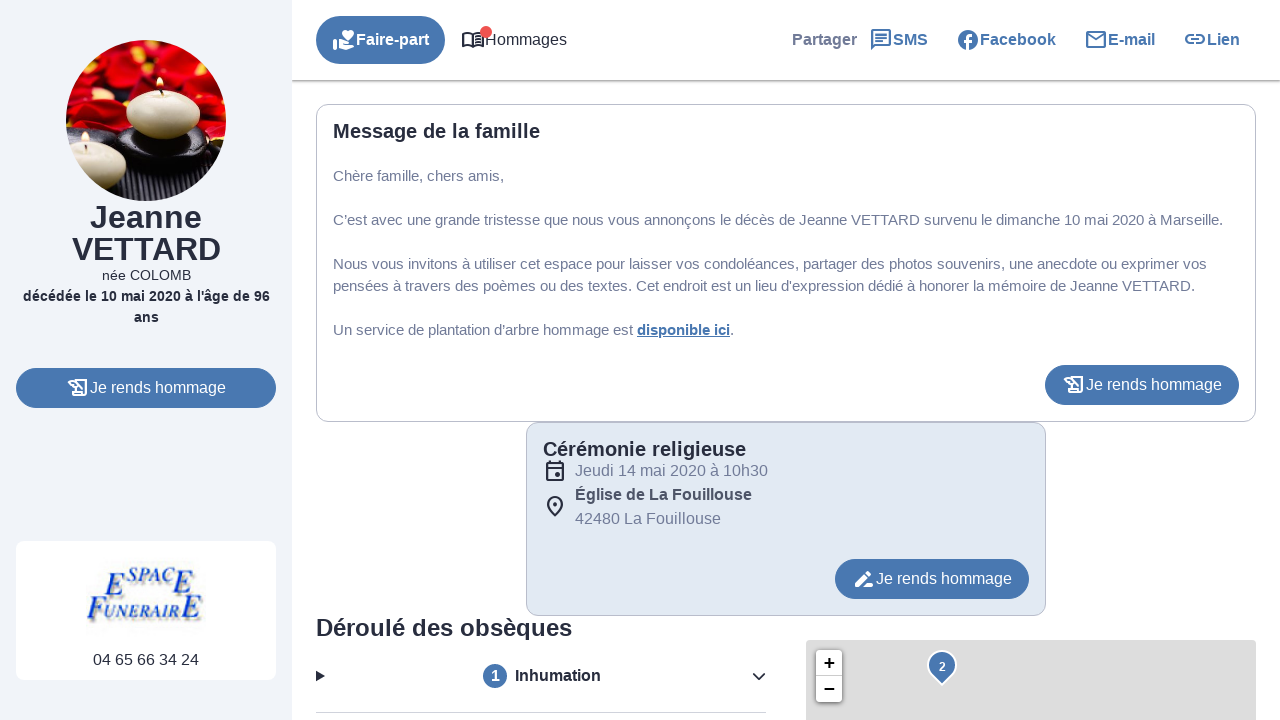

--- FILE ---
content_type: text/css
request_url: https://www.pompes-funebres-espace-funeraire.fr/wp-content/themes/simpli-wp-theme-funeralhome/style.css?ver=1767709079
body_size: 7413
content:
/**

Theme Name: Simplifia FuneralHome

Theme Description: Theme wordpress pour les pompes funèbres

Version: 1.1.1

Author: Thomas DUBOST-MARTIN - Simplifia

*/


/*! normalize.css v7.0.0 | MIT License | github.com/necolas/normalize.css */
/* Document
========================================================================== */
/**
 * 1. Correct the line height in all browsers.
 * 2. Prevent adjustments of font size after orientation changes in
 *    IE on Windows Phone and in iOS.
 */
 html {
  line-height: 1.15;
  /* 1 */
  -ms-text-size-adjust: 100%;
  /* 2 */
  -webkit-text-size-adjust: 100%;
  /* 2 */
}

/* Sections
========================================================================== */
/**
 * Remove the margin in all browsers (opinionated).
 */
 body {
  margin: 0;
}

/**
 * Add the correct display in IE 9-.
 */
 article,
 aside,
 footer,
 header,
 nav,
 section {
  display: block;
}

/**
 * Correct the font size and margin on `h1` elements within `section` and
 * `article` contexts in Chrome, Firefox, and Safari.
 */
 h1 {
  font-size: 2em;
  margin: 0.67em 0;
}

/* Grouping content
========================================================================== */
/**
 * Add the correct display in IE 9-.
 * 1. Add the correct display in IE.
 */
 figcaption,
 figure,
 main {
  /* 1 */
  display: block;
}

/**
 * Add the correct margin in IE 8.
 */
 figure {
  margin: 1em 40px;
}

/**
 * 1. Add the correct box sizing in Firefox.
 * 2. Show the overflow in Edge and IE.
 */
 hr {
  -webkit-box-sizing: content-box;
  box-sizing: content-box;
  /* 1 */
  height: 0;
  /* 1 */
  overflow: visible;
  /* 2 */
}

/**
 * 1. Correct the inheritance and scaling of font size in all browsers.
 * 2. Correct the odd `em` font sizing in all browsers.
 */
 pre {
  font-family: monospace, monospace;
  /* 1 */
  font-size: 1em;
  /* 2 */
}

/* Text-level semantics
========================================================================== */
/**
 * 1. Remove the gray background on active links in IE 10.
 * 2. Remove gaps in links underline in iOS 8+ and Safari 8+.
 */
 a {
  background-color: transparent;
  /* 1 */
  -webkit-text-decoration-skip: objects;
  /* 2 */
}

/**
 * 1. Remove the bottom border in Chrome 57- and Firefox 39-.
 * 2. Add the correct text decoration in Chrome, Edge, IE, Opera, and Safari.
 */
 abbr[title] {
  border-bottom: none;
  /* 1 */
  text-decoration: underline;
  /* 2 */
  -webkit-text-decoration: underline dotted;
  -moz-text-decoration: underline dotted;
  text-decoration: underline dotted;
  /* 2 */
}

/**
 * Prevent the duplicate application of `bolder` by the next rule in Safari 6.
 */
 b,
 strong {
  font-weight: inherit;
}

/**
 * Add the correct font weight in Chrome, Edge, and Safari.
 */
 b,
 strong {
  font-weight: bolder;
}

/**
 * 1. Correct the inheritance and scaling of font size in all browsers.
 * 2. Correct the odd `em` font sizing in all browsers.
 */
 code,
 kbd,
 samp {
  font-family: monospace, monospace;
  /* 1 */
  font-size: 1em;
  /* 2 */
}

/**
 * Add the correct font style in Android 4.3-.
 */
 dfn {
  font-style: italic;
}

/**
 * Add the correct background and color in IE 9-.
 */
 mark {
  background-color: #ff0;
  color: #000;
}

/**
 * Add the correct font size in all browsers.
 */
 small {
  font-size: 80%;
}

/**
 * Prevent `sub` and `sup` elements from affecting the line height in
 * all browsers.
 */
 sub,
 sup {
  font-size: 75%;
  line-height: 0;
  position: relative;
  vertical-align: baseline;
}

sub {
  bottom: -0.25em;
}

sup {
  top: -0.5em;
}

/* Embedded content
========================================================================== */
/**
 * Add the correct display in IE 9-.
 */
 audio,
 video {
  display: inline-block;
}

/**
 * Add the correct display in iOS 4-7.
 */
 audio:not([controls]) {
  display: none;
  height: 0;
}

/**
 * Remove the border on images inside links in IE 10-.
 */
 img {
  border-style: none;
}

/**
 * Hide the overflow in IE.
 */
 svg:not(:root) {
  overflow: hidden;
}

/* Forms
========================================================================== */
/**
 * 1. Change the font styles in all browsers (opinionated).
 * 2. Remove the margin in Firefox and Safari.
 */
 button,
 input,
 optgroup,
 select,
 textarea {
  font-family: sans-serif;
  /* 1 */
  font-size: 100%;
  /* 1 */
  line-height: 1.15;
  /* 1 */
  margin: 0;
  /* 2 */
}

/**
 * Show the overflow in IE.
 * 1. Show the overflow in Edge.
 */
 button,
 input {
  /* 1 */
  overflow: visible;
}

/**
 * Remove the inheritance of text transform in Edge, Firefox, and IE.
 * 1. Remove the inheritance of text transform in Firefox.
 */
 button,
 select {
  /* 1 */
  text-transform: none;
}

/**
 * 1. Prevent a WebKit bug where (2) destroys native `audio` and `video`
 *    controls in Android 4.
 * 2. Correct the inability to style clickable types in iOS and Safari.
 */
 button,
 html [type="button"],
 [type="reset"],
 [type="submit"] {
  -webkit-appearance: button;
  /* 2 */
}

/**
 * Remove the inner border and padding in Firefox.
 */
 button::-moz-focus-inner,
 [type="button"]::-moz-focus-inner,
 [type="reset"]::-moz-focus-inner,
 [type="submit"]::-moz-focus-inner {
  border-style: none;
  padding: 0;
}

/**
 * Restore the focus styles unset by the previous rule.
 */
 button:-moz-focusring,
 [type="button"]:-moz-focusring,
 [type="reset"]:-moz-focusring,
 [type="submit"]:-moz-focusring {
  outline: 1px dotted ButtonText;
}

/**
 * Correct the padding in Firefox.
 */
 fieldset {
  padding: 0.35em 0.75em 0.625em;
}

/**
 * 1. Correct the text wrapping in Edge and IE.
 * 2. Correct the color inheritance from `fieldset` elements in IE.
 * 3. Remove the padding so developers are not caught out when they zero out
 *    `fieldset` elements in all browsers.
 */
 legend {
  -webkit-box-sizing: border-box;
  box-sizing: border-box;
  /* 1 */
  color: inherit;
  /* 2 */
  display: table;
  /* 1 */
  max-width: 100%;
  /* 1 */
  padding: 0;
  /* 3 */
  white-space: normal;
  /* 1 */
}

/**
 * 1. Add the correct display in IE 9-.
 * 2. Add the correct vertical alignment in Chrome, Firefox, and Opera.
 */
 progress {
  display: inline-block;
  /* 1 */
  vertical-align: baseline;
  /* 2 */
}

/**
 * Remove the default vertical scrollbar in IE.
 */
 textarea {
  overflow: auto;
}

/**
 * 1. Add the correct box sizing in IE 10-.
 * 2. Remove the padding in IE 10-.
 */
 [type="checkbox"],
 [type="radio"] {
  -webkit-box-sizing: border-box;
  box-sizing: border-box;
  /* 1 */
  padding: 0;
  /* 2 */
}

/**
 * Correct the cursor style of increment and decrement buttons in Chrome.
 */
 [type="number"]::-webkit-inner-spin-button,
 [type="number"]::-webkit-outer-spin-button {
  height: auto;
}

/**
 * 1. Correct the odd appearance in Chrome and Safari.
 * 2. Correct the outline style in Safari.
 */
 [type="search"] {
  -webkit-appearance: textfield;
  /* 1 */
  outline-offset: -2px;
  /* 2 */
}

/**
 * Remove the inner padding and cancel buttons in Chrome and Safari on macOS.
 */
 [type="search"]::-webkit-search-cancel-button,
 [type="search"]::-webkit-search-decoration {
  -webkit-appearance: none;
}

/**
 * 1. Correct the inability to style clickable types in iOS and Safari.
 * 2. Change font properties to `inherit` in Safari.
 */
 ::-webkit-file-upload-button {
  -webkit-appearance: button;
  /* 1 */
  font: inherit;
  /* 2 */
}

/* Interactive
========================================================================== */
/*
 * Add the correct display in IE 9-.
 * 1. Add the correct display in Edge, IE, and Firefox.
 */
 details,
 menu {
  display: block;
}

/*
 * Add the correct display in all browsers.
 */
 summary {
  display: list-item;
}

/* Scripting
========================================================================== */
/**
 * Add the correct display in IE 9-.
 */
 canvas {
  display: inline-block;
}

/**
 * Add the correct display in IE.
 */
 template {
  display: none;
}

/* Hidden
========================================================================== */
/**
 * Add the correct display in IE 10-.
 */
 [hidden] {
  display: none;
}

html {
  -webkit-box-sizing: border-box;
  box-sizing: border-box;
}

*, *:before, *:after {
  -webkit-box-sizing: inherit;
  box-sizing: inherit;
}

button,
input,
optgroup,
select,
textarea {
  font-family: -apple-system, BlinkMacSystemFont, "Segoe UI", Roboto, Oxygen-Sans, Ubuntu, Cantarell, "Helvetica Neue", sans-serif;
}

ul:not(.browser-default) {
  padding-left: 0;
  list-style-type: none;
}

ul:not(.browser-default) > li {
  list-style-type: none;
}

a {
  color: #039be5;
  text-decoration: none;
  -webkit-tap-highlight-color: transparent;
}



/*********************
  Transition Classes
  **********************/
  ul.staggered-list li {
    opacity: 0;
  }

  .fade-in {
    opacity: 0;
    -webkit-transform-origin: 0 50%;
    transform-origin: 0 50%;
  }

/*********************
  Media Query Classes
  **********************/

  a {
    text-decoration: none;
  }

  html {
    line-height: 1.5;
    font-family: -apple-system, BlinkMacSystemFont, "Segoe UI", Roboto, Oxygen-Sans, Ubuntu, Cantarell, "Helvetica Neue", sans-serif;
    font-weight: normal;
    color: rgba(0, 0, 0, 0.87);
  }

  @media only screen and (min-width: 0) {
    html {
      font-size: 14px;
    }
  }

  @media only screen and (min-width: 992px) {
    html {
      font-size: 14.5px;
    }
  }

  @media only screen and (min-width: 1200px) {
    html {
      font-size: 15px;
    }
  }

  h1, h2, h3, h4, h5, h6 {
    font-weight: 400;
    line-height: 1.3;
  }

  h1 a, h2 a, h3 a, h4 a, h5 a, h6 a {
    font-weight: inherit;
  }

  h1 {
    font-size: 4.2rem;
    line-height: 110%;
    margin: 2.8rem 0 1.68rem 0;
  }

  h2 {
    font-size: 3.56rem;
    line-height: 110%;
    margin: 2.3733333333rem 0 1.424rem 0;
  }

  h3 {
    font-size: 2.92rem;
    line-height: 110%;
    margin: 1.9466666667rem 0 1.168rem 0;
  }

  h4 {
    font-size: 2.28rem;
    line-height: 110%;
    margin: 1.52rem 0 0.912rem 0;
  }

  h5 {
    font-size: 1.64rem;
    line-height: 110%;
    margin: 1.0933333333rem 0 0.656rem 0;
  }

  h6 {
    font-size: 1.15rem;
    line-height: 110%;
    margin: 0.7666666667rem 0 0.46rem 0;
  }

  em {
    font-style: italic;
  }

  strong {
    font-weight: 500;
  }

  small {
    font-size: 75%;
  }

  /* --------- CSS FOR FUNERAL HOME SITE ---------- */

  /* GRID */
  .fh-row {
    margin-left: auto;
    margin-right: auto;
  }

  .fh-row:after {
    content: "";
    display: table;
    clear: both;
  }

  .fh-row_v-align_middle {
    display: -webkit-box;
    display: -webkit-flex;
    display: -ms-flexbox;
    display: flex;
    -webkit-box-align: center;
    -webkit-align-items: center;
    -ms-flex-align: center;
    align-items: center;
  }

  .fh-row_margin-bot_0 {
    margin-bottom:0px;
  }

  .fh-row_margin_0 {
    margin:0;
  }

  @media only screen and (max-width: 600px) {
    .fh-row_hide_on_small_only {
      display: none;
    }
  }

  .fh-row .fh-col {
    float: left;
    -webkit-box-sizing: border-box;
    box-sizing: border-box;
    padding: 0 0.75rem;
    min-height: 1px;
  }

  /* FIND A BETTER WAY TO MANAGE PADDING WHEN COL GO IN S12 WITH RESPONSIVE */


  .fh-row .fh-col_padding_0 {
    padding:0;
  }

  .fh-row .fh-col_s1 {
    width: 8.3333333333%;
    margin-left: auto;
    left: auto;
    right: auto;
  }

  .fh-row .fh-col_s2 {
    width: 16.6666666667%;
    margin-left: auto;
    left: auto;
    right: auto;
  }

  .fh-row .fh-col_s3 {
    width: 25%;
    margin-left: auto;
    left: auto;
    right: auto;
  }

  .fh-row .fh-col_s4 {
    width: 33.3333333333%;
    margin-left: auto;
    left: auto;
    right: auto;
  }

  .fh-row .fh-col_s5 {
    width: 41.6666666667%;
    margin-left: auto;
    left: auto;
    right: auto;
  }

  .fh-row .fh-col_s6 {
    width: 50%;
    margin-left: auto;
    left: auto;
    right: auto;
  }

  .fh-row .fh-col_s7 {
    width: 58.3333333333%;
    margin-left: auto;
    left: auto;
    right: auto;
  }

  .fh-row .fh-col_s8 {
    width: 66.6666666667%;
    margin-left: auto;
    left: auto;
    right: auto;
  }

  .fh-row .fh-col_s9 {
    width: 75%;
    margin-left: auto;
    left: auto;
    right: auto;
  }

  .fh-row .fh-col_s10 {
    width: 83.3333333333%;
    margin-left: auto;
    left: auto;
    right: auto;
  }

  .fh-row .fh-col_s11 {
    width: 91.6666666667%;
    margin-left: auto;
    left: auto;
    right: auto;
  }

  .fh-row .fh-col_s12 {
    width: 100%;
    margin-left: auto;
    left: auto;
    right: auto;
  }

  @media only screen and (min-width: 601px) {
  /*
.fh-row .fh-col:first-child {
  padding-left:0px;
}

.fh-row .fh-col:last-child {
  padding-right:0px;
}

.fh-row .fh-col:only-child {
  padding:0px;
}
*/

.fh-row .fh-col_m1 {
  width: 8.3333333333%;
  margin-left: auto;
  left: auto;
  right: auto;
}

.fh-row .fh-col_m2 {
  width: 16.6666666667%;
  margin-left: auto;
  left: auto;
  right: auto;
}

.fh-row .fh-col_m3 {
  width: 25%;
  margin-left: auto;
  left: auto;
  right: auto;
}

.fh-row .fh-col_m4 {
  width: 33.3333333333%;
  margin-left: auto;
  left: auto;
  right: auto;
}
.fh-row .fh-col_m5 {
  width: 41.6666666667%;
  margin-left: auto;
  left: auto;
  right: auto;
}

.fh-row .fh-col_m6 {
  width: 50%;
  margin-left: auto;
  left: auto;
  right: auto;
}

.fh-row .fh-col_m7 {
  width: 58.3333333333%;
  margin-left: auto;
  left: auto;
  right: auto;
}
.fh-row .fh-col_m8 {
  width: 66.6666666667%;
  margin-left: auto;
  left: auto;
  right: auto;
}

.fh-row .fh-col_m9 {
  width: 75%;
  margin-left: auto;
  left: auto;
  right: auto;
}

.fh-row .fh-col_m10 {
  width: 83.3333333333%;
  margin-left: auto;
  left: auto;
  right: auto;
}

.fh-row .fh-col_m11 {
  width: 91.6666666667%;
  margin-left: auto;
  left: auto;
  right: auto;
}
.fh-row .fh-col_m12 {
  width: 100%;
  margin-left: auto;
  left: auto;
  right: auto;
}
}

@media only screen and (min-width: 993px) {
 .fh-row .fho-col_l1 {
  width: 8.3333333333%;
  margin-left: auto;
  left: auto;
  right: auto;
}
.fh-row .fh-col_l2 {
  width: 16.6666666667%;
  margin-left: auto;
  left: auto;
  right: auto;
}

.fh-row .fh-col_l2-5 {
  width: 22.50%;
  margin-left: auto;
  left: auto;
  right: auto;
}

.fh-row .fh-col_l3 {
  width: 25%;
  margin-left: auto;
  left: auto;
  right: auto;
}
.fh-row .fh-col_l4 {
  width: 33.3333333333%;
  margin-left: auto;
  left: auto;
  right: auto;
}
.fh-row .fh-col_l5 {
  width: 41.6666666667%;
  margin-left: auto;
  left: auto;
  right: auto;
}
.fh-row .fh-col_l6 {
  width: 50%;
  margin-left: auto;
  left: auto;
  right: auto;
}
.fh-row .fh-col_l7 {
  width: 58.3333333333%;
  margin-left: auto;
  left: auto;
  right: auto;
}
.fh-row .fh-col_l8 {
  width: 66.6666666667%;
  margin-left: auto;
  left: auto;
  right: auto;
}
.fh-row .fh-col_l9 {
  width: 75%;
  margin-left: auto;
  left: auto;
  right: auto;
}

.fh-row .fh-col_l9-5 {
  width: 77.50%;
  margin-left: auto;
  left: auto;
  right: auto;
}

.fh-row .fh-col_l10 {
  width: 83.3333333333%;
  margin-left: auto;
  left: auto;
  right: auto;
}
.fh-row .fh-col_l11 {
  width: 91.6666666667%;
  margin-left: auto;
  left: auto;
  right: auto;
}
.fh-row .fh-col_l12 {
  width: 100%;
  margin-left: auto;
  left: auto;
  right: auto;
}
}

/* SECTION */
.fh-section {
  padding-top: 1rem;
  padding-bottom: 1rem;
}

.fh-section__breadcrumb {
  padding-top: 0;
  padding-bottom: 0;
}

.fh-section_no-pad-bot {
  padding-bottom:0px;
}

.fh-section_pad_0 {
  padding:0px;
}

.fh-section_pad-top_0 {
  padding-top:0px;
}

.fh-section_white {
  background-color: #ffffff;
}

.fh-section_bg-color_lightgrey {
  background-color: #f5f5f5;
}

.fh-container {
  margin: 0 auto;
  max-width: 1400px;
  width: 95%;
}

/* BREADCRUMB */
.fh-breadcrumb {
  color:inherit;
  font-size:0.9rem;
  list-style-type: none;
  display: block;
}

.fh-breadcrumb__item {
  display:inline;
}

.fh-breadcrumb__item+.fh-breadcrumb__item:before {
  content:"\003e";
  padding:0 4px 0 3px;
}

.fh-breadcrumb__current-item {
  color:#757575;
}

.fh-breadcrumb__link {
  -webkit-transition: color 0.2s ease-out;
  -moz-transition: color 0.2s ease-out;
  -o-transition: color 0.2s ease-out;
  transition: color 0.2s ease-out;
}

.fh-breadcrumb__link:hover {
  color: var(--main-color);
}


/* SHARING */
.fh-sharing {
  color:inherit;
  font-size:0.9rem;
  margin:0;
}


.fh-sharing_float_right {
  float: right;
}

.fh-sharing__text {

}

.fh-sharing__item {
 display:inline;
}

@media only screen and (max-width: 992px) {
  .fh-sharing__text_hide_on_med_and_down {
    display:none;
  }
}

.fh-sharing__icon {
  text-align: center;
  cursor: pointer;
  padding: 0 16px;
  height:30px;
  line-height:30px;
  font-size:0.9rem;
  border-radius: 6%;
  margin-right: 6px;
  -webkit-transition: background-color 0.2s ease-out, color 0.2s ease-out;
  -moz-transition: background-color 0.2s ease-out, color 0.2s ease-out;
  -o-transition: background-color 0.2s ease-out, color 0.2s ease-out;
  transition: background-color 0.2s ease-out, color 0.2s ease-out;
  vertical-align: middle;
  display:inline-block;
  background-color:lightgrey;
  color:grey;
  border:0px;
}

.fh-sharing__icon:last-child {
  margin-right:0px;
}

.fh-sharing__icon i {
  width: inherit;
  display: inline-block;
  text-align: center;
  font-size: 1rem;
  line-height: 30px;
}

.fh-sharing__icon:hover {
  background-color:var(--main-color);
  color:#ffffff;
}

.fh-sharing__icon_facebook:hover {
  background-color: #4968AD;
}


.fh-sharing__icon_circle {
  width: 30px;
  height: 30px;
  line-height: 30px;
  padding: 0;
  border-radius: 50%;
  border:0px;
}

/* FORM */
input:not([type]), input[type=text]:not(.browser-default), input[type=password]:not(.browser-default), input[type=email]:not(.browser-default), input[type=url]:not(.browser-default), input[type=time]:not(.browser-default), input[type=date]:not(.browser-default), input[type=datetime]:not(.browser-default), input[type=datetime-local]:not(.browser-default), input[type=tel]:not(.browser-default), input[type=number]:not(.browser-default), input[type=search]:not(.browser-default), textarea {
  padding:10px;
  width: 100%;
  font-size:0.95rem;
  border: 1px solid lightgrey;
  height:initial;
  margin: 8px 0;
  line-height:inherit;
  -webkit-box-shadow: none;
  box-shadow: none;
  -webkit-transition: border .3s, -webkit-box-shadow .3s;
  transition: border .3s, -webkit-box-shadow .3s;
  transition: box-shadow .3s, border .3s;
  transition: box-shadow .3s, border .3s, -webkit-box-shadow .3s;
  -moz-box-sizing: border-box;
  -webkit-box-sizing: border-box;
  box-sizing: border-box;

}

label {
  font-size: 1rem;
  color: inherit;
}

input:not([type]):focus:not([readonly]), input[type=text]:not(.browser-default):focus:not([readonly]), input[type=password]:not(.browser-default):focus:not([readonly]), input[type=email]:not(.browser-default):focus:not([readonly]), input[type=url]:not(.browser-default):focus:not([readonly]), input[type=time]:not(.browser-default):focus:not([readonly]), input[type=date]:not(.browser-default):focus:not([readonly]), input[type=datetime]:not(.browser-default):focus:not([readonly]), input[type=datetime-local]:not(.browser-default):focus:not([readonly]), input[type=tel]:not(.browser-default):focus:not([readonly]), input[type=number]:not(.browser-default):focus:not([readonly]), input[type=search]:not(.browser-default):focus:not([readonly]), textarea:focus:not([readonly]) {
  /* border: 1px solid #26a69a; fix border issue in elementors */
  -webkit-box-shadow: none;
  box-shadow: none;
  outline:0;
}

a:hover, button:hover {
  cursor:pointer;
}

.woocommerce div.product.elementor form.cart.variations_form .woocommerce-variation-add-to-cart, .woocommerce div.product.elementor form.cart:not(.grouped_form):not(.variations_form) {
  display:block !important;
}


.elementor-menu-cart--buttons-inline .elementor-menu-cart__footer-buttons {
    grid-template-columns: none !important;
}

.woocommerce #respond input#submit.alt, .woocommerce a.button.alt, .woocommerce button.button.alt, .woocommerce input.button.alt {
    background-color: var(--main-color) !important;
}


body {
    --smp-white: #ffffff;
    --smp-black: #111111;
    --smp-dark-grey-900: #282D3E;
    --smp-grey-25: #F9FAFB;
    --smp-grey-50: #E8E9EE;
    --smp-grey-100: #D0D3DC;
    --smp-grey-200: #B9BDCB;
    --smp-grey-300: #A1A7B9;
    --smp-grey-400: #8991A9;
    --smp-grey-500: #717b98;
    --smp-grey-600: #5F6780;
    --smp-grey-700: #4D5469;
    --smp-grey-800: #3D4252;
    --smp-grey-900: #2B2F3B;
    --smp-blue-link: #347BD0;
    --smp-blue-700: #1275DA;
    --smp-orange-50: #FEF3E1;
    --smp-orange-300: #FBB855;
    --smp-green-300: #008000;
    --smp-green-500: #019C8A;
    --smp-orange-700: #EF7F18;
    --smp-red-50: #FDEBEE;
    --smp-red-error: #AF2021;
    --smp-button-color: var(--smp-custom-button-color, var(--smp-primary-color));
    --smp-button-color-text: var(--smp-custom-button-color-text, var(--smp-white));
    --smp-button-color-hover: var(--smp-custom-button-color-hover, var(--smp-primary-color-hover));
    --smp-button-outlined-color-hover: var(--smp-custom-button-outlined-color-hover, var(--smp-primary-color-92));

    --smp-spacing-1: 4px;
    --smp-spacing-2: 8px;
    --smp-spacing-3: 12px;
    --smp-spacing-4: 16px;
    --smp-spacing-5: 20px;
    --smp-spacing-6: 24px;
    --smp-spacing-8: 32px;
    --smp-spacing-12: 48px;

    --smp-h1-font-size: 32px;
    --smp-h2-font-size: 24px;
    --smp-h3-font-size: 20px;

    --smp-h1-line-height: 32px;
    --smp-h2-line-height: 24px;
    --smp-h3-line-height: 20px;
  }



.smp-body {
    color: var(--smp-dark-grey-900);
    font-size: 16px;
    font-style: normal;
    font-weight: 500;
    line-height: 150%;
    padding: 0;
    margin: 0;
}

.smp-body--b {
    font-weight: 700;
}

.smp-body--link {
    text-decoration-line: underline;
    color: var(--smp-blue-link);
}

.smp-white {
  color: var(--smp-white);
}

.smp-caption {
    color: var(--smp-dark-grey-900);
    font-size: 14px;
    font-style: normal;
    font-weight: 500;
    line-height: 150%;
    padding: 0;
    margin: 0;
}

.smp-grey-700 {
    color: var(--smp-grey-700);
}

.smp-grey-500 {
    color: var(--smp-grey-500);
}

.smp-text-balance {
    text-wrap: pretty;
    text-wrap: balance;
}

.smp-divider {
    height: 1px;
    overflow: hidden;
    background-color: var(--smp-grey-100);
}

.smp-breadcrumb a, .smp-breadcrumb a:hover {
    text-decoration: underline;
    color: var(--smp-blue-link);
}

.material-icons::before, .material-symbols-rounded::before, .material-symbols-outlined::before {
    content: attr(data-icon);
}

.smp-agency-page, .smp-city-page {
    --wp--preset--font-size--h-3: 20px;

    :where(figure) {
        margin: 0;
    }

    h1, h2, h3, h4, h5, h6, p {
        margin: 0;
    }

    .fa, .far, .fas {
        font-family: "Font Awesome 5 Free" !important;
    }

    h1 {
        font-size: 32px;
        line-height: 32px;
    }

    h2 {
        font-size: 24px;
        line-height: 24px;
    }

    h3 {
        font-size: 20px;
        line-height: 20px;
    }

    .fas.fa-phone {
        transform: rotate(90deg);
    }

    button, a {
        cursor: pointer;
    }

    .smp-button, .smp-body .wp-element-button, input[type="submit"].smp-button {
        display: flex;
        justify-content: center;
        align-items: center;
        gap: 8px;
        font-size: var(--wp--preset--font-size--button-text, 15px);
        line-height: 150%;
        padding: 8px 16px;
        cursor: pointer;
        height: 40px;
        border-radius: var(--smp-button-border-radius, 3px);
        box-shadow: none;
        border: none;
    }
    .smp-button:hover {
        box-shadow: none;
    }
    a {
        font-size: var(--smp-blue-link);
    }

    .smp-button.smp-button-primary, .wp-block-button.smp-button-primary > * {
        background: var(--smp-primary-color);
        color: var(--smp-white);
    }

    .smp-button.smp-button-primary:hover, .wp-block-button.smp-button-primary:hover > * {
        background: var(--smp-primary-color-hover);
    }
    .smp-button.smp-button-primary-outlined, .wp-block-button.smp-button-primary-outlined > * {
        background: #ffffff;
        color: var(--smp-primary-color);
        border: 2px solid var(--smp-primary-color);
    }

    .smp-button.smp-button-primary-outlined:hover, .wp-block-button.smp-button-primary-outlined:hover > * {
        background: var(--smp-primary-color-92);
    }

    .smp-button.smp-button-contrasted, .wp-block-button.smp-button-contrasted > * {
        border: 2px solid var(--smp-grey-100);
    }

    .smp-button i {
        margin-right: unset;
    }

    .smp-bg-primary {
        background: var(--smp-primary-color);
    }

    .smp-bg-primary-92 {
        background: var(--smp-primary-color-92);
    }

    .obflink {
        cursor: pointer;
    }

    a[href^=tel] {
        white-space: nowrap;
    }
}

.obflink {
    cursor: pointer;
}

/** Obfuscation elementor  */
.elementor-widget .elementor-icon-list-item,.elementor-widget .elementor-icon-list-item span {
    display: flex;
    font-size: inherit;
    align-items: var(--icon-vertical-align,center)
}

.elementor-widget.elementor-list-item-link-full_width > span {
    width: 100%
}

.elementor-widget.elementor-align-center .elementor-icon-list-item,.elementor-widget.elementor-align-center .elementor-icon-list-item > span {
    justify-content: center
}

.elementor-widget.elementor-align-left .elementor-icon-list-item,.elementor-widget.elementor-align-left .elementor-icon-list-item > span {
    justify-content: flex-start;
    text-align: left
}

.elementor-widget.elementor-align-right .elementor-icon-list-item,.elementor-widget.elementor-align-right .elementor-icon-list-item > span {
    justify-content: flex-end;
    text-align: right
}


@media (min-width: -1) {
    .elementor-widget.elementor-widescreen-align-center .elementor-icon-list-item,.elementor-widget.elementor-widescreen-align-center .elementor-icon-list-item > span {
        justify-content:center
    }
    .elementor-widget.elementor-widescreen-align-left .elementor-icon-list-item,.elementor-widget.elementor-widescreen-align-left .elementor-icon-list-item > span {
        justify-content: flex-start;
        text-align: left
    }
    .elementor-widget.elementor-widescreen-align-right .elementor-icon-list-item,.elementor-widget.elementor-widescreen-align-right .elementor-icon-list-item > span {
        justify-content: flex-end;
        text-align: right
    }

}

@media (max-width: -1) {
    .elementor-widget.elementor-laptop-align-center .elementor-icon-list-item,.elementor-widget.elementor-laptop-align-center .elementor-icon-list-item > span {
        justify-content:center
    }
    .elementor-widget.elementor-laptop-align-left .elementor-icon-list-item,.elementor-widget.elementor-laptop-align-left .elementor-icon-list-item > span {
        justify-content: flex-start;
        text-align: left
    }

    .elementor-widget.elementor-laptop-align-right .elementor-icon-list-item,.elementor-widget.elementor-laptop-align-right .elementor-icon-list-item > span {
        justify-content: flex-end;
        text-align: right
    }
}

@media (max-width: -1) {
    .elementor-widget.elementor-tablet_extra-align-center .elementor-icon-list-item,.elementor-widget.elementor-tablet_extra-align-center .elementor-icon-list-item > span {
        justify-content:center
    }
    .elementor-widget.elementor-tablet_extra-align-left .elementor-icon-list-item,.elementor-widget.elementor-tablet_extra-align-left .elementor-icon-list-item > span {
        justify-content: flex-start;
        text-align: left
    }
    .elementor-widget.elementor-tablet_extra-align-right .elementor-icon-list-item,.elementor-widget.elementor-tablet_extra-align-right .elementor-icon-list-item > span {
        justify-content: flex-end;
        text-align: right
    }
}

@media (max-width: 1024px) {
    .elementor-widget.elementor-tablet-align-center .elementor-icon-list-item,.elementor-widget.elementor-tablet-align-center .elementor-icon-list-item > span {
        justify-content:center
    }
    .elementor-widget.elementor-tablet-align-left .elementor-icon-list-item,.elementor-widget.elementor-tablet-align-left .elementor-icon-list-item > span {
        justify-content: flex-start;
        text-align: left
    }
    .elementor-widget.elementor-tablet-align-right .elementor-icon-list-item,.elementor-widget.elementor-tablet-align-right .elementor-icon-list-item > span {
        justify-content: flex-end;
        text-align: right
    }
}

@media (max-width: -1) {
    .elementor-widget.elementor-mobile_extra-align-center .elementor-icon-list-item,.elementor-widget.elementor-mobile_extra-align-center .elementor-icon-list-item > span {
        justify-content:center
    }
    .elementor-widget.elementor-mobile_extra-align-left .elementor-icon-list-item,.elementor-widget.elementor-mobile_extra-align-left .elementor-icon-list-item > span {
        justify-content: flex-start;
        text-align: left
    }
    .elementor-widget.elementor-mobile_extra-align-right .elementor-icon-list-item,.elementor-widget.elementor-mobile_extra-align-right .elementor-icon-list-item > span {
        justify-content: flex-end;
        text-align: right
    }

}


@media (max-width: 767px) {
    .elementor-widget.elementor-mobile-align-center .elementor-icon-list-item,.elementor-widget.elementor-mobile-align-center .elementor-icon-list-item > span {
        justify-content:center
    }
    .elementor-widget.elementor-mobile-align-left .elementor-icon-list-item,.elementor-widget.elementor-mobile-align-left .elementor-icon-list-item > span {
        justify-content: flex-start;
        text-align: left
    }

    .elementor-widget.elementor-mobile-align-right .elementor-icon-list-item,.elementor-widget.elementor-mobile-align-right .elementor-icon-list-item > span {
        justify-content: flex-end;
        text-align: right
    }
}

.smp-button, .smp-body .wp-element-button, input[type="submit"].smp-button {
  display: flex;
    justify-content: center;
    align-items: center;
    gap: 8px;
    font-size: var(--wp--preset--font-size--button-text);
    line-height: 150%;
    padding: 8px 16px;
    cursor: pointer;
    min-height: 40px;
    border-radius: var(--smp-button-border-radius, 0);
    box-shadow: none;
    border: none;
}

.smp-button.smp-button-contrasted, .wp-block-button.smp-button-contrasted > * {
  border: 2px solid var(--smp-grey-100);
}
.smp-button.smp-button-primary-outlined, .wp-block-button.smp-button-primary-outlined > * {
  background: #ffffff;
  color: var(--smp-primary-color);
  border: 2px solid var(--smp-primary-color);
}


a[href^=tel] {
    white-space: nowrap;
}

.smp-button.smp-button-primary, .wp-block-button.smp-button-primary > * {
  background: var(--smp-primary-color);
  color: var(--smp-white);
}

.page-template-default .smp-button.smp-button-primary, .page-template-default .wp-block-button.smp-button-primary > * {
  background: var(--smp-primary-color) !important;
  color: var(--smp-white) !important;
}


--- FILE ---
content_type: application/javascript
request_url: https://www.pompes-funebres-espace-funeraire.fr/wp-content/plugins/simpli-wp-obituary/build/blocks/common/smp-form/view.js?ver=aec7e29c0edd7d700be3
body_size: 2488
content:
document.addEventListener("DOMContentLoaded",(function(t){const e=document.querySelectorAll("form.wp-block-smp-smp-form");document.addEventListener("smpFormAdded",(t=>{const e=document.querySelectorAll('form.wp-block-smp-smp-form:not([data-smp-form-initialized="true"])');for(const t of e)n(t,(()=>i(t)))}));for(const t of e)n(t,(()=>i(t)));function i(t){t.setAttribute("data-smp-form-initialized","true");let e=t.getAttribute("data-handle-success"),i=t.getAttribute("data-handle-error"),n=t.getAttribute("data-handle-success-for-data-layer"),s=t.getAttribute("data-before-everything");e=e&&"function"==typeof window[e]?window[e]:()=>{},i=i&&"function"==typeof window[i]?window[i]:()=>{},n=n&&"function"==typeof window[n]?window[n]:()=>{},s=s&&"function"==typeof window[s]?window[s]:()=>!0,function(t){$(`#${t.getAttribute("id")} input[smp-form-validate='true'], #${t.getAttribute("id")} textarea[smp-form-validate='true']`).each((function(){const t=$(this),e=this.classList&&this.classList.contains("smp-chips-original-input");let i=t;e&&(i=$(`[data-input=${this.getAttribute("data-input")}] .choices__input--cloned`)),i.on("blur input",(n=>{let s=t.val().trim();if(e){const e=document.getElementById(t.attr("data-input")).value;e&&(s=JSON.parse(e).length>=1?"=)":"")}if("radio"===t.attr("type")){const e=t.attr("name"),i=document.querySelector(`input[name="${e}"]:checked`);s=i?i.value:""}let a=!0;const o=[];if(t.attr("smp-required")&&""===s&&(a=!1,o.push(t.attr("smp-required"))),t.attr("smp-email")&&(/^\w+([\.-]?\w+)*@\w+([\.-]?\w+)*(\.\w{2,3})+$/.test(s)||(a=!1,o.push(t.attr("smp-email")))),"blur"===n.type)if(t.removeClass(a?"smp-invalid":"smp-valid"),t.addClass(a?"smp-valid":"smp-invalid"),e&&(i.removeClass(a?"smp-invalid":"smp-valid"),i.addClass(a?"smp-valid":"smp-invalid")),a){if(t.parent().siblings(".smp-input-error-description").remove(),"radio"===t.attr("type")){const e=t.attr("name");$(`input[name="${e}"]`).parent().siblings(".smp-input-error-description").remove()}}else t.parent().siblings(".smp-input-error-description").remove(),t.parent().after(`<div class="smp-input-error-description">${o.join(" ")}</div>`);if("input"===n.type)if(a){if(t.parent().siblings(".smp-input-error-description").remove(),t.removeClass("smp-invalid"),"radio"===t.attr("type")){const e=t.attr("name"),i=$(`input[name="${e}"]`);i.parent().siblings(".smp-input-error-description").remove(),i.removeClass("smp-invalid")}}else t.parent().siblings(".smp-input-error-description").length>0&&(t.parent().siblings(".smp-input-error-description").remove(),t.parent().after(`<div class="smp-input-error-description">${o.join(" ")}</div>`))}))}))}(t),function(t){$(`#${t.getAttribute("id")} textarea.smp-input__textarea[maxlength], #${t.getAttribute("id")} input.smp-input__input[maxlength]`).each((function(){const t=$(this),e=t.attr("maxlength"),i=$("<div>").addClass("character-counter").text(t.val().length+"/"+e);t.closest(".smp-input__container").append(i),t.on("input",(function(){const i=$(this).val().length;t.closest(".smp-input__container").find(".character-counter").text(i+"/"+e)}))})),t.querySelectorAll(":scope .smp-input").forEach((t=>{const e=t.querySelector(":scope input:not([hidden]), :scope textarea, :scope select"),i=t.querySelector(":scope .smp-input__label");function n(){let n=e.value.trim();if(n.length<1&&t.classList.contains("wp-block-smp-smp-input-chips")){const e=document.getElementById(t.getAttribute("data-input")).value;e&&(n=JSON.parse(e).length)}n?s():i.classList.remove("smp-input__label--active")}function s(){i.classList.add("smp-input__label--active")}i&&(e.addEventListener("focus",s),e.addEventListener("blur",n),e.addEventListener("keyup",n),n())}))}(t),function(t,e=(()=>{}),i=(()=>{}),n=(()=>!0),s=(()=>{})){let a=null;const o="#"+t.getAttribute("id");$(o).submit((function(t){t.preventDefault(),t.stopImmediatePropagation(),clearTimeout(a),a=setTimeout((function(){if("true"===$(o).attr("smp-form-validation")){let t,e=!0;if($(`${o} input[smp-form-validate='true'], ${o} textarea[smp-form-validate='true']`).each((function(){const i=$(this),n=this.classList&&this.classList.contains("smp-chips-original-input");let s=i;n&&(s=$(`[data-input=${this.getAttribute("data-input")}] .choices__input--cloned`));let a=i.val().trim();if("radio"===i.attr("type")){const t=i.attr("name"),e=document.querySelector(`input[name="${t}"]:checked`);a=e?e.value:""}if(i.classList&&i.classList.contains("wp-block-smp-smp-input-chips")){const t=document.getElementById(i.getAttribute("data-input")).value;t&&(a=JSON.parse(t).length)}let o=!0;const r=[];i.attr("smp-required")&&""===a&&(o=!1,r.push(i.attr("smp-required"))),i.attr("smp-email")&&(/^\w+([\.-]?\w+)*@\w+([\.-]?\w+)*(\.\w{2,3})+$/.test(a)||(o=!1,r.push(i.attr("smp-email")))),i.removeClass(o?"smp-invalid":"smp-valid"),i.addClass(o?"smp-valid":"smp-invalid"),n&&(s.removeClass(o?"smp-invalid":"smp-valid"),s.addClass(o?"smp-valid":"smp-invalid")),o?i.parent().siblings(".smp-input-error-description").remove():(i.parent().siblings(".smp-input-error-description").remove(),i.parent().after(`<div class="smp-input-error-description">${r.join(" ")}</div>`)),e&&(t=i,e=o)})),!1===e){if(disableScroll=!0,t){const e=t.siblings("label")[0];e&&e.scrollIntoView({block:"center"})}return void setTimeout((()=>disableScroll=!1),1e3)}}if(!n())return;const t=$(o),a=t.attr("data-url");if(!a)return;const r=atob(a),p=t.attr("data-success-message"),l=t.attr("data-smp-modal-form-close"),d=t.attr("data-reset"),c=t.attr("data-method"),u=t.attr("data-with-file");let m;m="true"===u?{data:new FormData(document.getElementById(t.attr("id"))),contentType:!1,processData:!1}:{data:$("#"+t.attr("id")+' input:not([name="file"]), #'+t.attr("id")+" textarea, #"+t.attr("id")+" select").serialize()},function(t){let e=t.html(),i=t.width(),n=t.height();t.html('<div style="width:'+i+"px; height:"+n+'px;"><div class="smp-loader-dual-ring"></div></div>'),setTimeout((function(){t.html(e)}),2e3)}($(`${o} button[type='submit'], button[type='submit'][form='${o.replace("#","")}']`)),setTimeout((function(){$.ajax({url:r,type:c,...m,beforeSend:function(e){const i=document.querySelector(`${o} input[name="wp_rest_nonce"]`)?.value,n="true"===t.attr("data-enable-nonce");i&&n&&e.setRequestHeader("X-WP-Nonce",i)},success:function(i){if(e(p,m,i),s(m,i),l){const t=$("#"+l+":not(dialog)");t.length>0?t.modal("close"):document.getElementById(l).close()}"false"!==d&&t.trigger("reset")},error:function(t){i(t)}})}),1e3)}),500)}))}(t,e,i,s,n)}function n(t,e){const i=new IntersectionObserver((t=>{t.some((({isIntersecting:t})=>t))&&(i.disconnect(),e())}));i.observe(t)}window.add_toast=function(t,e="default"){const i=document.createElement("div");i.className=`smp-toast smp-toast--${e}`,i.role="alert",i.innerHTML=`\n        ${t}\n        <button class="smp-toast__close" onclick="removeToast(this.parentElement)">&times;</button>\n      `,document.body.appendChild(i),updateToastsPosition(),setTimeout((()=>removeToast(i)),4e3)},window.removeToast=function(t){t.classList.add("hiding"),t.addEventListener("animationend",(function(){t.remove(),updateToastsPosition()}))},window.updateToastsPosition=function(){document.querySelectorAll(".smp-toast").forEach(((t,e)=>{t.style.top=110+e*(t.offsetHeight+10)+"px"}))}}));